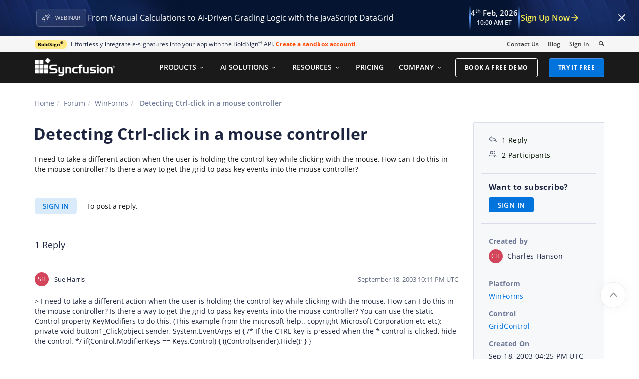

--- FILE ---
content_type: text/css
request_url: https://cdn.syncfusion.com/content/forum/Styles/icons/master/CustomForumIconsV1.css
body_size: 569
content:
@font-face {
    font-family: 'ForumCustomIcons';
    src:
    url('Fonts/ForumCustomIcons.ttf') format('truetype'),
    url('Fonts/ForumCustomIcons.woff') format('woff'),
    url('Fonts/ForumCustomIcons.eot') format('eot'),
    url('Fonts/ForumCustomIcons.svg?#ForumCustomIcons') format('svg');
    font-weight: normal;
    font-style: normal;
    font-display: swap;
    }
    
    [class^="sf-icon-forum-"], [class*=" sf-icon-forum-"] {
     font-family: 'ForumCustomIcons' !important;
    speak: none;
    font-size: 55px;
    font-style: normal;
    font-weight: normal;
    font-variant: normal;
    text-transform: none;
    line-height: 1;
    -webkit-font-smoothing: antialiased;
    -moz-osx-font-smoothing: grayscale;
    }
    
    .sf-icon-forum-Info:before { content: "\c701"; }
    .sf-icon-forum-Search:before { content: "\c702"; }
    .sf-icon-forum-Close:before { content: "\c703"; }
    .sf-icon-forum-Nav_First:before { content: "\c704"; }
    .sf-icon-forum-Delete:before { content: "\c705"; }
    .sf-icon-forum-Nav_up_single:before { content: "\c706"; }
    .sf-icon-forum-Circle_close:before { content: "\c707"; }
    .sf-icon-forum-Pin:before { content: "\c709"; }
    .sf-icon-forum-Nav_down_single:before { content: "\c70a"; }
    .sf-icon-forum-Nav_up:before { content: "\c70b"; }
    .sf-icon-forum-Column:before { content: "\c70c"; }
    .sf-icon-forum-Approved:before { content: "\c70d"; }
    .sf-icon-forum-Reply_2:before { content: "\c70e"; }
    .sf-icon-forum-Delete_1:before { content: "\c70f"; }
    .sf-icon-forum-Nav_down:before { content: "\c710"; }
    .sf-icon-forum-Nav_next:before { content: "\c713"; }
    .sf-icon-forum-Nav_previous:before { content: "\c714"; }
    .sf-icon-forum-DD_down:before { content: "\c715"; }
    .sf-icon-forum-Nav_last:before { content: "\c716"; }
    .sf-icon-forum-Attach:before { content: "\c717"; }
    .sf-icon-forum-Reply_1:before { content: "\c718"; }
    .sf-icon-forum-Copy:before { content: "\c71a"; }
    .sf-icon-forum-DD_right:before { content: "\c71b"; }
    .sf-icon-forum-Help:before { content: "\c71d"; }
    .sf-icon-forum-Link:before { content: "\c71f"; }
    .sf-icon-forum-Edit:before { content: "\c724"; }
    .sf-icon-forum-DD_up:before { content: "\c725"; }
    .sf-icon-forum-Add:before { content: "\c726"; }
    .sf-icon-forum-DD_left:before { content: "\c727"; }
    .sf-icon-forum-Group:before { content: "\c729"; }
    .sf-icon-forum-Full_screen:before { content: "\c72a"; }
    .sf-icon-forum-Refresh:before { content: "\c72b"; }
    .sf-icon-forum-Tick:before { content: "\c72c"; }
    .sf-icon-forum-Redo:before { content: "\c72e"; }
    .sf-icon-forum-View:before { content: "\c72f"; }
    .sf-icon-forum-Hide:before { content: "\c730"; }
    .sf-icon-forum-Reply:before { content: "\c731"; }
    .sf-icon-forum-Answered_1:before { content: "\c735"; }
    .sf-icon-forum-ArrowDown:before { content: "\c736"; }
    .sf-icon-forum-ArrowRight:before { content: "\c737"; }
    .sf-icon-forum-ArrowUp:before { content: "\c738"; }
    .sf-icon-forum-ArrowLeft:before { content: "\c739"; }
    .sf-icon-forum-Newest:before { content: "\c73a"; }
    .sf-icon-forum-Oldest:before { content: "\c73b"; }
    .sf-icon-forum-Warning:before { content: "\c73c"; }
    .sf-icon-forum-arrow-down-thin:before { content: "\c73d"; }
    .sf-icon-forum-arrow-left-thin:before { content: "\c73e"; }
    .sf-icon-forum-arrow-up-thin:before { content: "\c73f"; }
    .sf-icon-forum-arrow-right-thin:before { content: "\c740"; }